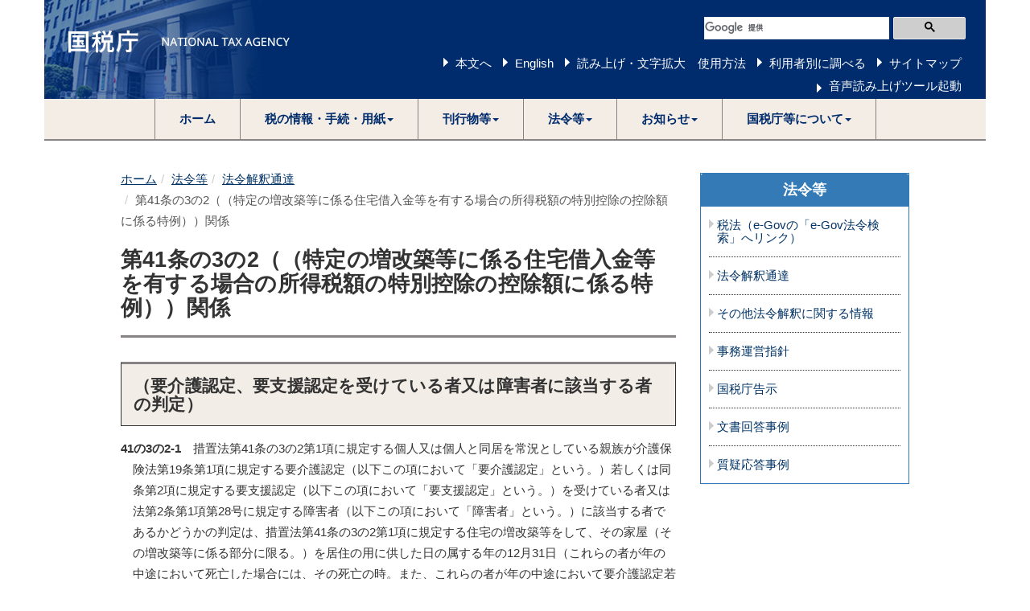

--- FILE ---
content_type: text/html
request_url: https://www.nta.go.jp/law/tsutatsu/kobetsu/shotoku/sochiho/801226/sinkoku/57/41/03.htm
body_size: 10572
content:
<!DOCTYPE html>
<html lang="ja">
	<head>
		<meta content="text/html; charset=shift_jis" http-equiv="Content-Type">

		<meta http-equiv="X-UA-Compatible" content="IE=edge">
		<meta name="viewport" content="width=device-width, initial-scale=1">

		

		<title>第41条の3の2（（特定の増改築等に係る住宅借入金等を有する場合の所得税額の特別控除の控除額に係る特例））関係｜国税庁</title>
		<link href="/template/css/bootstrap.min.css" rel="stylesheet">
		<!--[if lt IE 9]>
			<script src="/template/js/html5shiv.min.js"></script>
			<script src="/template/js/respond.min.js"></script>
		<![endif]-->
		<script src="/template/js/jquery.min.js"></script>
		<script src="/template/js/bootstrap.min.js"></script>
		<link href="/template/css/common.css" rel="stylesheet">
		<link href="/template/css/import.css" rel="stylesheet">
		<script src="/template/js/custom.js"></script>

		
		<link href="/template/css/tsutatsu.css" rel="stylesheet">

		<script src="/template/js/include.js"></script>
	</head>
	<body>
<noscript>すべての機能をご利用いただくにはJavascriptを有効にしてください。</noscript>

		<div class="container">

			
						<div id="header"></div>


			<div class="wrap">

				<div class="clearfix">

					<div class="left-content contents">

						

					


						<div id="contents">
<div class="imp-cnt-tsutatsu" id="bodyArea">
<p class="skip"></p>
<ol class="breadcrumb"><li><a href="/">ホーム</a></li><li><a href="/law/index.htm">法令等</a></li><li><a href="/law/tsutatsu/menu.htm">法令解釈通達</a></li><li class="active"><!-- InstanceEndEditable -->第41条の3の2（（特定の増改築等に係る住宅借入金等を有する場合の所得税額の特別控除の控除額に係る特例））関係</li></ol>
<!-- InstanceBeginEditable name="bodyArea" -->
<div class="page-header" id="page-top"><h1>第41条の3の2（（特定の増改築等に係る住宅借入金等を有する場合の所得税額の特別控除の控除額に係る特例））関係</h1></div>
<!-- <p align="center"> （平19課個2-13、課資3-3、課法9-7、課審4-28）</p> -->
<h2><a id="a-01" name="a-01"></a>（要介護認定、要支援認定を受けている者又は障害者に該当する者の判定）</h2>
<p class="indent1"><strong>41の3の2-1</strong>&emsp;措置法第41条の3の2第1項に規定する個人又は個人と同居を常況としている親族が介護保険法第19条第1項に規定する要介護認定（以下この項において「要介護認定」という。）若しくは同条第2項に規定する要支援認定（以下この項において「要支援認定」という。）を受けている者又は法第2条第1項第28号に規定する障害者（以下この項において「障害者」という。）に該当する者であるかどうかの判定は、措置法第41条の3の2第1項に規定する住宅の増改築等をして、その家屋（その増改築等に係る部分に限る。）を居住の用に供した日の属する年の12月31日（これらの者が年の中途において死亡した場合には、その死亡の時。また、これらの者が年の中途において要介護認定若しくは要支援認定を受けている者又は障害者に該当する者に当たらないこととなった場合には、その当たらないこととなった時の直前の時。）の現況によることに留意する。<br>&emsp;なお、当該判定の時において要介護認定又は要支援認定を受けていない者であっても、当該認定を申請中であり、同項の規定の適用を受けようとする確定申告書を提出するときまでに当該申請に基づき当該認定を受けた者は、当該判定の時において要介護認定又は要支援認定を受けている者として差し支えない。（平19課個2-13、課資3-3、課法9-7、課審4-28追加、平20課個2-28、課資3-2、課審4-212、平21課個2-12、課資3-3、課審4-27、平25課個2-18、課審5-34、平28課個2-24、課審5-19改正）</p>

<h2 id="a-02">（増改築等住宅借入金等の金額の合計額等が住宅の増改築等に要した費用等の額を超える場合）</h2>
<p class="indent1"><strong>41の3の2-2</strong>&emsp;措置法令第26条の4第2項の規定は、同項に規定する増改築等住宅借入金等の金額の合計額、断熱改修住宅借入金等の金額の合計額又は多世帯同居改修住宅借入金等の金額の合計額（以下この項において「増改築等住宅借入金等の金額の合計額等」という。）が同項に規定する住宅の増改築等に要した費用の額を超える場合に適用されるのであるが、次に掲げる場合には、その合計額のうちそれぞれ次に定める金額（同項に規定する補助金等の交付を受ける場合又は措置法令第26条第６項に規定する住宅取得等資金の贈与を受けた場合には当該補助金等の額又は当該住宅取得等資金の額を控除した金額）に達するまでの部分の金額が当該増改築等住宅借入金等の金額の合計額等となることに留意する。（平19課個2-13、課資3-3、課法9-7、課審4-28追加、平20課個2-28、課資3-2、課審4-212、平21課個2-12、課資3-3、課審4-27、平21課個2-31、課審4-54、平22課個2-18、課審4-32、平23課個2-35、課審4-47、平25課個2-18、課審5-34、平28課個2-24、課審5-19、令４課個2-15、課審5-10改正）</p>
<ol class="listNoImg lst_1e ml1">
	<li>（1）　措置法第41条の3の2第1項、第5項又は第8項に規定する住宅の増改築等（以下この項において「住宅の増改築等」という。）に係る増改築等住宅借入金等の金額の合計額等が、当該住宅の増改築等に要した費用の額（以下この項において「住宅の増改築等に要した費用の額」という。）を超える場合　住宅の増改築等に要した費用の額</li>
	<li>（2）　住宅の増改築等及び敷地の取得の両方に係る増改築等住宅借入金等の金額の合計額等が、当該住宅の増改築等に要した費用の額と当該敷地の取得の対価の額（以下この項において「敷地の取得対価の額」という。）との合計額（以下この項において「住宅の増改築等に要した費用の額等」という。）を超える場合　住宅の増改築等に要した費用の額等</li>
	<li>（3）　敷地の取得に係る増改築等住宅借入金等の金額の合計額等が、当該敷地の取得対価の額を超える場合　敷地の取得対価の額</li>
</ol>
<div class="table-responsive"><table border="0" cellpadding="2" cellspacing="0" class="table table-noborder marginLeft0 marginTop0_5em" summary="">
	<tbody><tr valign="top">
		<td class="w3e nowrap" rowspan="3">（注）</td>
		<td class="center w1e">1</td>
		<td class="textIndent1em">
			増改築等住宅借入金等の金額の合計額等が住宅の増改築等に要した費用の額、住宅の増改築等に要した費用の額等又は敷地の取得対価の額（以下この項において「増改築等の額等」という。）を超えるかどうかの判定は、措置法第41条の3の2第1項、第5項又は第8項の規定の適用を受ける各年ごとに、かつ、個々の住宅の増改築等又は敷地の取得ごとに行うのであるが、その判定を行う場合の増改築等住宅借入金等の金額の合計額等は、同条第1項、第5項又は第8項の規定の適用を受ける各年ごとの12月31日における現実の増改築等住宅借入金等の金額の合計額等の残高をいう。
		</td>
	</tr>
	<tr valign="top">
		<td class="center w1e">2</td>
		<td class="textIndent1em">
			増改築等の額等には、その家屋の当該住宅の増改築等に係る部分又は敷地のうちにその者の居住の用以外の用に供される部分がある場合における当該居住の用以外の用に供される部分に対応する増改築等の額等が含まれる。
		</td>
	</tr>
</tbody></table></div>

<h2 id="a-03">（高齢者等居住改修工事等の範囲）</h2>
<p class="indent1"><strong>41の3の2-3</strong>&emsp;措置法第41条の3の2第2項に規定する高齢者等居住改修工事等とは、平成19年3月30日国土交通省告示第407号に掲げる工事（以下この項において「本体工事」という。）及び当該本体工事と同時に行う本体工事が行われる構造又は設備と一体となって効用を果たす設備の取替え又は取付けに係る改修工事（以下この項において「一体工事」という。）をいうのであるが、エレベーターの設置その他の単独で行われることも通常想定される工事で、本体工事と併せて行うことが必ずしも必要でないものは当該一体工事には含まれないことに留意する。（平19課個2-13、課資3-3、課法9-7、課審4-28追加、平20課個2-28、課資3-2、課審4-212改正）</p>

<h2 id="a-07">（特定増改築等住宅借入金等特別控除の規定を適用した場合の効果）</h2>
<p class="indent1"><strong>41の3の2-4</strong>&emsp;措置法第41条の規定の適用に当たって、その者の選択により同法第41条の3の2第1項、第5項又は第8項の規定を適用したところにより確定申告書を提出した場合には、その後においてその者が更正の請求をし、若しくは修正申告書を提出するとき又は当該確定申告書を提出した年分以外の増改築等特例適用年（同条第1項、第5項又は第8項に規定する増改築等特例適用年をいう。）に係る年分において同法第41条の規定を適用するときにおいても、当該選択をし適用した同法第41条の3の2第1項、第5項又は第8項の規定を適用することに留意する。（平21課個2-12、課資3-3、課審4-27追加、平23課個2-35、課審4-47、平25課個2-18、課審5-34、平27課個2-11、課法10-16、課審5-7、平28課個2-24、課審5-19改正）</p>
<p class="indent2em ml1">
	（注）&emsp;措置法第41条の規定の適用に当たって、同法第41条の3の2第1項、第5項又は第8項の規定を適用しなかった場合においても同様である。
</p>

<h2 id="a-08">（住宅借入金等を有する場合の所得税額の特別控除に関する取扱いの準用）</h2>
<p class="indent1"><strong>41の3の2-5</strong>&emsp;措置法第41条の3の2の規定の適用に当たっては、41-1の２から41-19、41-22及び41-25から41-32の取扱いを準用する。（平19課個2-13、課資3-3、課法9-7、課審4-28追加、平21課個2-12、課資3-3、課審4-27、平23課個2-35、課審4-47、平27課個2-11、課法10-16、課審5-7、令４課個2-15、課審5-10改正）</p>

<h2 id="a-09">（年末調整に係る住宅借入金等を有する場合の所得税額の特別控除に関する取扱いの準用）</h2>
<p class="indent1"><strong>41の3の2-6</strong>&emsp;措置法第41条の3の2の規定の適用に当たっては、41の2の2-1及び41の2の2-2の取扱いを準用する。（平19課個2-13、課資3-3、課法9-7、課審4-28追加、平21課個2-12、課資3-3、課審4-27、平23課個2-35、課審4-47、平25課個2-18、課審5-34、平27課個2-11、課法10-16、課審5-7改正）</p>

<!-- InstanceEndEditable --></div>
</div>

						<p class="page-top-link"><a href="#page-top">このページの先頭へ</a></p>

					</div>
					<!--/left-menu-->

					<div class="right-menu">
						
						
								<div class="panel panel-default sidenavi bmg20">
							<div class="panel-heading">
								<h2 class="panel-title"><a href="/law/index.htm">法令等</a></h2>
							</div>
							<div class="panel-group" id="navi-Accordion">






								<h3 class="sidenavi-title"><a class="navi_title" href="https://elaws.e-gov.go.jp/search/elawsSearch/elaws_search/lsg0100/">税法（e-Govの「e-Gov法令検索」へリンク）</a></h3><h3 class="sidenavi-title"><a class="navi_title" href="/law/tsutatsu/menu.htm">法令解釈通達</a></h3><h3 class="sidenavi-title"><a class="navi_title" href="/law/joho-zeikaishaku/sonota/sonota.htm">その他法令解釈に関する情報</a></h3><h3 class="sidenavi-title"><a class="navi_title" href="/law/jimu-unei/jimu.htm">事務運営指針</a></h3><h3 class="sidenavi-title"><a class="navi_title" href="/law/kokuji/kokuji.htm">国税庁告示</a></h3><h3 class="sidenavi-title"><a class="navi_title" href="/law/bunshokaito/01.htm">文書回答事例</a></h3><h3 class="sidenavi-title"><a class="navi_title" href="/law/shitsugi/01.htm">質疑応答事例</a></h3>

							</div>
						</div>











					</div>
					<!--/right-menu-->

				</div>
				<!--/clearfix-->

			</div>
			<!--/wrap-->

			
						<footer>
				<h2>サイトマップ（コンテンツ一覧）</h2>
				<ol class="breadcrumb footer"><li><a href="/">ホーム</a></li><li><a href="/law/index.htm">法令等</a></li><li><a href="/law/tsutatsu/menu.htm">法令解釈通達</a></li><li class="active"><!-- InstanceEndEditable -->第41条の3の2（（特定の増改築等に係る住宅借入金等を有する場合の所得税額の特別控除の控除額に係る特例））関係</li></ol>
				<div id="footer"></div>
			</footer>

		</div>
		<!--/container-->

	

		
		


	</body>
</html>

--- FILE ---
content_type: text/css
request_url: https://www.nta.go.jp/template/css/tsutatsu.css
body_size: 822
content:
/*shared.css*/
.textIndent05em { text-indent/**/:-0.5em!important; }
.textIndent1em { text-indent/**/:1em!important; }
.textIndent1_2em { text-indent/**/:1.2em!important; }
.indent0_5{
text-indent:-0.5em;
padding-left:0.5em;
}
.indent1{
text-indent:-1em;
padding-left:1em;
margin-top:0.5em;
margin-bottom:0.5em;
}
.indent2{
margin-left/**/:1em;
text-indent/**/:-1em;
padding-left/**/:1em;
margin-top/**/:0.5em;
margin-bottom/**/:0.5em;
}
.indent3{
margin-left:2em;
text-indent:-1em;
padding-left:1em;
margin-top:0.5em;
margin-bottom:0.5em;
}
.indent4{
margin-left/**/:3em;
text-indent/**/:-1em;
padding-left/**/:1em;
margin-top/**/:0.5em;
margin-bottom/**/:0.5em;
}
.indent5{
margin-left/**/:4em;
text-indent/**/:-1em;
padding-left/**/:1em;
margin-top/**/:0.5em;
margin-bottom/**/:0.5em;
}
.indent6{
margin-left/**/:5em;
text-indent/**/:-1em;
padding-left/**/:1em;
margin-top/**/:0.5em;
margin-bottom/**/:0.5em;
}
.indent7{
margin-left/**/:6em;
text-indent/**/:-1em;
padding-left/**/:1em;
margin-top/**/:0.5em;
margin-bottom/**/:0.5em;
}
.indent8{
margin-left/**/:7em;
text-indent/**/:-1em;
padding-left/**/:1em;
margin-top/**/:0.5em;
margin-bottom/**/:0.5em;
}
.indent1em{
text-indent:-1em;
padding-left:1em;
}
.indent1emi{
text-indent:-1em;
margin-left:1em;
}
.indent15emi{
text-indent:-0.5em;
margin-left:1em;
}
.indent2em{
text-indent:-2em;
padding-left:2em;
}
.indent2emi{
text-indent:-2em;
margin-left:2em;
}
.indent3em{
text-indent:-3em;
padding-left:3em;
}
.indent3emi{
text-indent:-3em;
margin-left:3em;
}
.indent4em{
text-indent:-4em;
padding-left:4em;
}
.indent4emi{
text-indent:-4em;
margin-left:4em;
}
.indent5em{
text-indent:-5em;
padding-left:5em;
}
.indent5emi{
text-indent:-5em;
margin-left:5em;
}
.indent6em{
text-indent:-6em;
padding-left:6em;
}
.indent6emi{
text-indent:-6em;
margin-left:6em;
}
.indent7em{
text-indent:-7em;
padding-left:7em;
}
.indent7emi{
text-indent:-7em;
margin-left:7em;
}
/* 繧､繝ｳ繝�Φ繝域ｶ亥悉 */
.noIndent,.noIndent p{ text-indent:0; }
.lst_noindent{text-indent:0 !important;}
.lst_cn li  *, li.lst_cn  * {text-indent:0;}
/*class.paragraph*/
.pr{line-height:1.3;}
.pr1,.wrap_pr1 p{text-indent:1em;}
.wrap_pr1 p.pr_noindent{text-indent:0;}
.pr2,.wrap_pr2 p{text-indent:1em;margin-bottom:1em;}
.wrap_pr2 p.pr_noindent{text-indent:0;}
.pr3,.wrap_pr3 p{margin-bottom:1em;}
.wrap_pr3 p.pr_noindent{text-indent:0;}
.pr4,.wrap_pr4 p{text-indent:1em;margin-bottom:0;padding-bottom:0;}
.wrap_pr4 p.pr_noindent{text-indent:0;}
.noindent .wrap_pr p.pr_noindent{text-indent:0;}

.ni0 {text-indent:   0  ;margin-left:   0  ;}
.ni0h{text-indent:-0.5em;margin-left: 0.5em;}
.ni1 {text-indent:-1.0em;margin-left: 1.0em;}
.ni1h{text-indent:-1.5em;margin-left: 1.5em;}
.ni2 {text-indent:-2.0em;margin-left: 2.0em;}
.ni2h{text-indent:-2.5em;margin-left: 2.5em;}
.ni3 {text-indent:-3.0em;margin-left: 3.0em;}
.ni3h{text-indent:-3.5em;margin-left: 3.5em;}
.ni4 {text-indent:-4.0em;margin-left: 4.0em;}
.ni4h{text-indent:-4.5em;margin-left: 4.5em;}
.ni5 {text-indent:-5.0em;margin-left: 5.0em;}
.ni5h{text-indent:-5.5em;margin-left: 5.5em;}
.ni6 {text-indent:-6.0em;margin-left: 6.0em;}
.ni6h{text-indent:-6.5em;margin-left: 6.5em;}
/*cnt-tsuutatsu.css*/
h1.alt {
	margin-top:1em;
	margin-bottom:1em;
	text-align:left;
	font-size:130%;
}
table.datatable {
	margin-bottom/**/:1em;
}
table.datatable th {
	background/**/: #EEF4FF;
	color/**/: inherit;
}
ul.marginLeft1em {
	margin-left/**/:2.5em!important;
}
ul.marginLeft2em {
	margin-left/**/:3.5em!important;
}
ul.marginLeft3em {
	margin-left/**/:4.5em!important;
}
ul.marginLeft4em {
	margin-left/**/:5.5em!important;
}
ul.marginLeft5em {
	margin-left/**/:6.5em!important;
}
ul.marginLeft6em {
	margin-left/**/:7.5em!important;
}
ul.marginLeft7em {
	margin-left/**/:8.5em!important;
}
.tsutatu-indent1 {
	margin-left/**/:0.5em;
	text-indent/**/:-0.5em;
	padding-left/**/:1em;
	margin-top/**/:0.5em;
	margin-bottom/**/:0.5em;

}
.tsutatu-indent2 {
	margin-left/**/:1.5em;
	text-indent/**/:-0.5em;
	padding-left/**/:1em;
	margin-top/**/:0.5em;
	margin-bottom/**/:0.5em;

}
.tsutatu-indent3 {
	margin-left/**/:2.5em;
	text-indent/**/:-0.5em;
	padding-left/**/:1em;
	margin-top/**/:0.5em;
	margin-bottom/**/:0.5em;
}
dl.ryakugo{
	margin: 0.5em 1em;
}

.ryakugo dt,.ryakugo dt  {
	font-weight: bold;
	margin: 0;
	padding: 0.5em 0 0.5em 0.5em;
	width: 15em;
	float: left;
	text-align:left;
}
	
.ryakugo dd,.ryakugo dd {
	margin: 0 0 0 6em;
	padding: 0.5em 0 0.5em 0.5em;
}
.width6em{ width:6em !important;}
.width7em{ width:7em !important;}
.width8em{ width:8em !important;}
.width10em{ width:10em !important;}
.right { text-align:right; }
.center { text-align:left; }
p.center {text-align:center;}
.color-fc { color:inherit; background-color:#ffffcc!important; }
.color-cf { color:inherit; background-color:#ccffff!important; }

/* shotoku */
#shotoku ul {
    margin-left: 1em;
    list-style: none;
    margin-top: 0em;
    text-indent: -1em;
    padding-left: 1em;
}